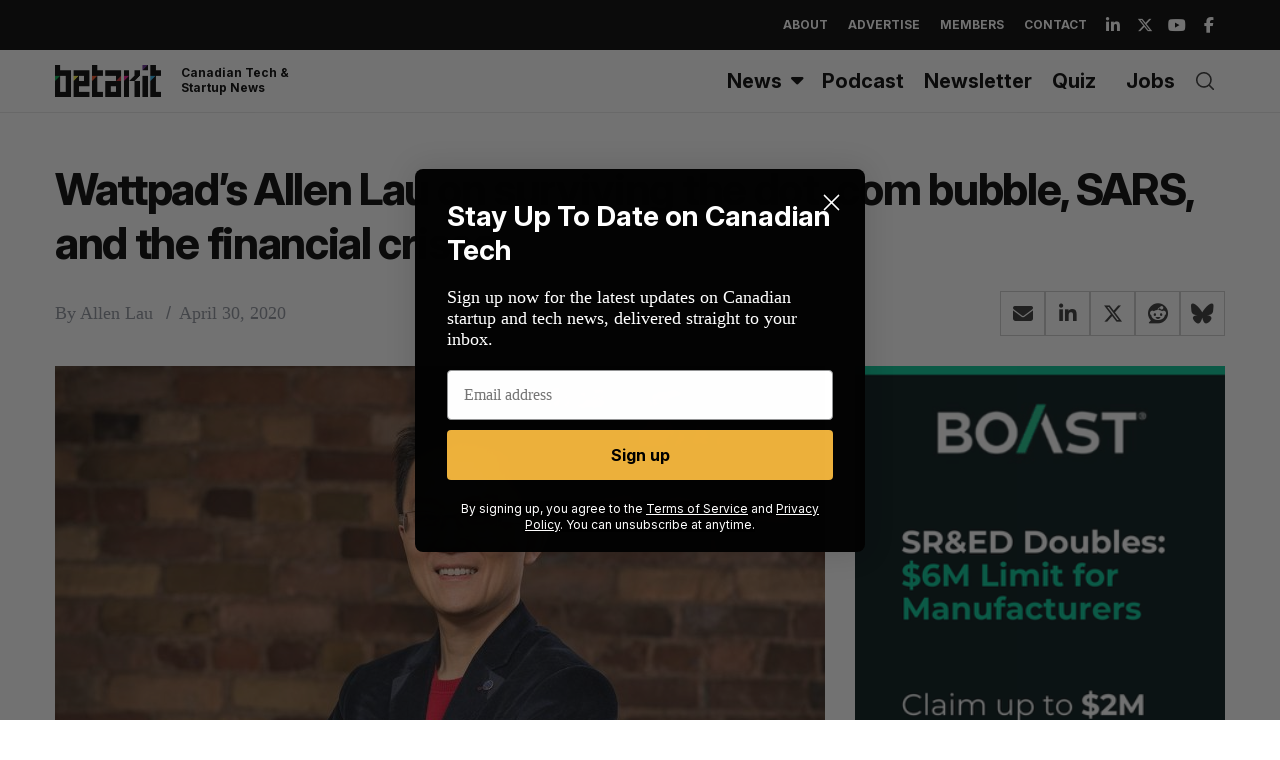

--- FILE ---
content_type: text/html; charset=utf-8
request_url: https://www.google.com/recaptcha/api2/aframe
body_size: 267
content:
<!DOCTYPE HTML><html><head><meta http-equiv="content-type" content="text/html; charset=UTF-8"></head><body><script nonce="uxx3JzqIa7AZN5CzAzVMnA">/** Anti-fraud and anti-abuse applications only. See google.com/recaptcha */ try{var clients={'sodar':'https://pagead2.googlesyndication.com/pagead/sodar?'};window.addEventListener("message",function(a){try{if(a.source===window.parent){var b=JSON.parse(a.data);var c=clients[b['id']];if(c){var d=document.createElement('img');d.src=c+b['params']+'&rc='+(localStorage.getItem("rc::a")?sessionStorage.getItem("rc::b"):"");window.document.body.appendChild(d);sessionStorage.setItem("rc::e",parseInt(sessionStorage.getItem("rc::e")||0)+1);localStorage.setItem("rc::h",'1769176184784');}}}catch(b){}});window.parent.postMessage("_grecaptcha_ready", "*");}catch(b){}</script></body></html>